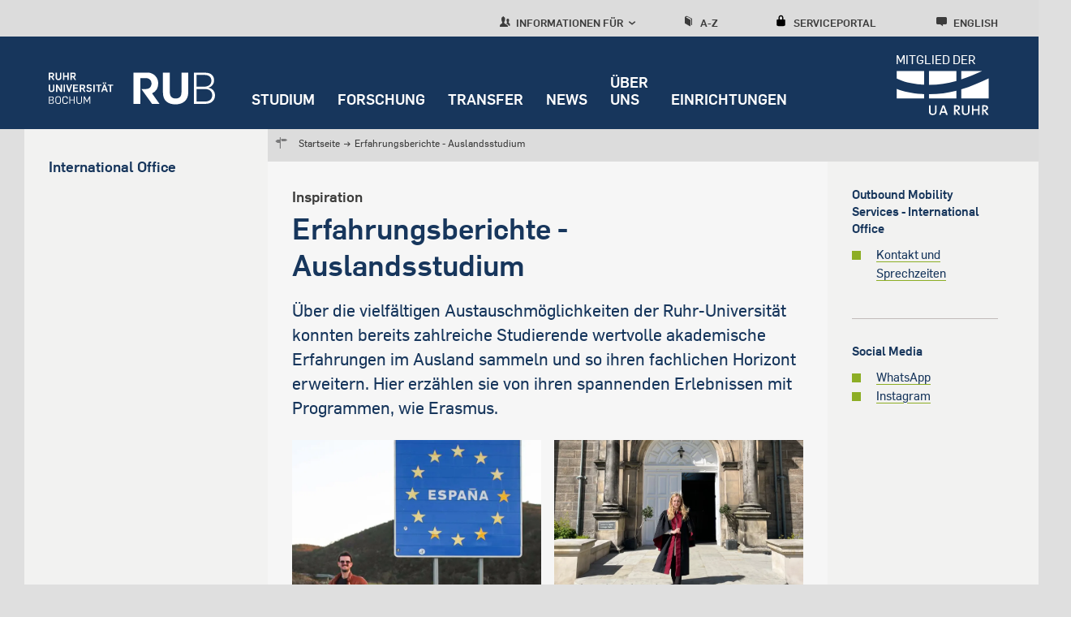

--- FILE ---
content_type: text/plain; charset=UTF-8
request_url: https://international.ruhr-uni-bochum.de/de/session/token
body_size: 94
content:
oVxFXbMag3TvLepT1fbLHwKa07ZZ3vL-2XWJY_AR9rU